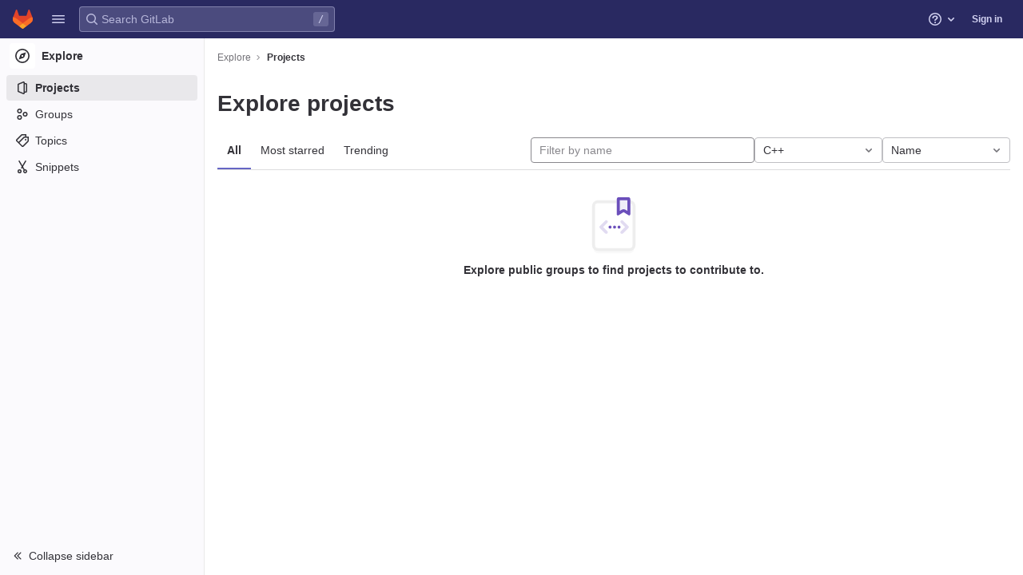

--- FILE ---
content_type: image/svg+xml
request_url: https://gitlab.ras.byu.edu/assets/illustrations/profile-page/personal-project-aac6cb755aba81e5e53700e89c3fd5bc02540ab6fcb7ab17481e35dc5a661c28.svg
body_size: 402
content:
<svg xmlns="http://www.w3.org/2000/svg" width="80" height="80" viewBox="0 0 80 80"><g fill="none" fill-rule="evenodd"><path fill="#F9F9F9" d="M67 66v5a6 6 0 01-6 6H19a6 6 0 01-6-6v-5a6 6 0 006 6h42a6 6 0 006-6z"/><path fill="#EEE" fill-rule="nonzero" d="M44 6v4H19a4 4 0 00-4 4v52a4 4 0 004 4h42a4 4 0 004-4V14a4.002 4.002 0 00-3-3.874V6.062c3.946.492 7 3.858 7 7.938v52a8 8 0 01-8 8H19a8 8 0 01-8-8V14a8 8 0 018-8h25z"/><path fill="#E1DBF1" d="M55.142 41.9l-5.657-5.657a2 2 0 112.829-2.829l7.07 7.071a2 2 0 010 2.829l-7.07 7.07a2 2 0 11-2.829-2.828l5.657-5.657zm-29.485 0l5.657 5.656a2 2 0 11-2.829 2.829l-7.07-7.071a2 2 0 010-2.829l7.07-7.07a2 2 0 112.829 2.828l-5.657 5.656z"/><path fill="#6B4FBB" d="M35 44a2 2 0 110-4 2 2 0 010 4zm6 0a2 2 0 110-4 2 2 0 010 4zm6 0a2 2 0 110-4 2 2 0 010 4z"/><path fill="#EFEDF8" d="M47 2h12a3 3 0 013 3v19.91a1.5 1.5 0 01-2.308 1.265l-5.81-3.714a1.5 1.5 0 00-1.605-.006l-5.98 3.753A1.5 1.5 0 0144 24.937V5a3 3 0 013-3z"/><path fill="#6B4FBB" fill-rule="nonzero" d="M48 20.416l2.15-1.35a5.5 5.5 0 015.886.025L58 20.346V6H48v14.416zM47 2h12a3 3 0 013 3v19.91a1.5 1.5 0 01-2.308 1.265l-5.81-3.714a1.5 1.5 0 00-1.605-.006l-5.98 3.753A1.5 1.5 0 0144 24.937V5a3 3 0 013-3z"/></g></svg>

--- FILE ---
content_type: text/javascript; charset=utf-8
request_url: https://gitlab.ras.byu.edu/assets/webpack/vendors-top_nav.ff802abd.chunk.js
body_size: 7818
content:
(this.webpackJsonp=this.webpackJsonp||[]).push([[997],{"/Zz6":function(t,e,r){var n=r("woyY"),o=r("5uIe"),i=r("ORdU"),c=i&&i.isMap,a=c?o(c):n;t.exports=a},"0X+3":function(t,e,r){"use strict";var n=r("Z2pp"),o=r("jyii"),i=r("UVyR"),c=r("tT3K"),a=r("qx9o"),s=r("9Q7u"),u=r("DwzX"),l=r("ummR"),d=r("GpHn"),f=r("lHYX");function b(t,e){var r=Object.keys(t);if(Object.getOwnPropertySymbols){var n=Object.getOwnPropertySymbols(t);e&&(n=n.filter((function(e){return Object.getOwnPropertyDescriptor(t,e).enumerable}))),r.push.apply(r,n)}return r}function p(t){for(var e=1;e<arguments.length;e++){var r=null!=arguments[e]?arguments[e]:{};e%2?b(Object(r),!0).forEach((function(e){v(t,e,r[e])})):Object.getOwnPropertyDescriptors?Object.defineProperties(t,Object.getOwnPropertyDescriptors(r)):b(Object(r)).forEach((function(e){Object.defineProperty(t,e,Object.getOwnPropertyDescriptor(r,e))}))}return t}function v(t,e,r){return e in t?Object.defineProperty(t,e,{value:r,enumerable:!0,configurable:!0,writable:!0}):t[e]=r,t}var h=Object(s.j)(f.b,["event","routerTag"]),j=Object(u.c)(Object(s.m)(p(p({},h),{},{linkClass:Object(u.b)(c.e),variant:Object(u.b)(c.r)})),o.q),g=Object(n.c)({name:o.q,mixins:[l.a,d.a],inject:{getBvDropdown:{default:function(){return function(){return null}}}},inheritAttrs:!1,props:j,computed:{bvDropdown:function(){return this.getBvDropdown()},computedAttrs:function(){return p(p({},this.bvAttrs),{},{role:"menuitem"})}},methods:{closeDropdown:function(){var t=this;Object(a.B)((function(){t.bvDropdown&&t.bvDropdown.hide(!0)}))},onClick:function(t){this.$emit(i.f,t),this.closeDropdown()}},render:function(t){var e=this.linkClass,r=this.variant,n=this.active,o=this.disabled,i=this.onClick,c=this.bvAttrs;return t("li",{class:c.class,style:c.style,attrs:{role:"presentation"}},[t(f.a,{staticClass:"dropdown-item",class:[e,v({},"text-".concat(r),r&&!(n||o))],props:Object(u.d)(h,this.$props),attrs:this.computedAttrs,on:{click:i},ref:"item"},this.normalizeSlot())])}});function y(t,e){var r=Object.keys(t);if(Object.getOwnPropertySymbols){var n=Object.getOwnPropertySymbols(t);e&&(n=n.filter((function(e){return Object.getOwnPropertyDescriptor(t,e).enumerable}))),r.push.apply(r,n)}return r}function O(t){for(var e=1;e<arguments.length;e++){var r=null!=arguments[e]?arguments[e]:{};e%2?y(Object(r),!0).forEach((function(e){m(t,e,r[e])})):Object.getOwnPropertyDescriptors?Object.defineProperties(t,Object.getOwnPropertyDescriptors(r)):y(Object(r)).forEach((function(e){Object.defineProperty(t,e,Object.getOwnPropertyDescriptor(r,e))}))}return t}function m(t,e,r){return e in t?Object.defineProperty(t,e,{value:r,enumerable:!0,configurable:!0,writable:!0}):t[e]=r,t}var w=Object(u.c)({active:Object(u.b)(c.g,!1),activeClass:Object(u.b)(c.r,"active"),buttonClass:Object(u.b)(c.e),disabled:Object(u.b)(c.g,!1),variant:Object(u.b)(c.r)},o.r),x=Object(n.c)({name:o.r,mixins:[l.a,d.a],inject:{getBvDropdown:{default:function(){return function(){return null}}}},inheritAttrs:!1,props:w,computed:{bvDropdown:function(){return this.getBvDropdown()},computedAttrs:function(){return O(O({},this.bvAttrs),{},{role:"menuitem",type:"button",disabled:this.disabled})}},methods:{closeDropdown:function(){this.bvDropdown&&this.bvDropdown.hide(!0)},onClick:function(t){this.$emit(i.f,t),this.closeDropdown()}},render:function(t){var e,r=this.active,n=this.variant,o=this.bvAttrs;return t("li",{class:o.class,style:o.style,attrs:{role:"presentation"}},[t("button",{staticClass:"dropdown-item",class:[this.buttonClass,(e={},m(e,this.activeClass,r),m(e,"text-".concat(n),n&&!(r||this.disabled)),e)],attrs:this.computedAttrs,on:{click:this.onClick},ref:"button"},this.normalizeSlot())])}}),C=r("Fcvx"),A=r("cmjF"),D=r("cuRJ"),P=r("H8gz"),I=r("6IRw"),S=r.n(I);const _={components:{GlIcon:P.a,GlAvatar:A.a,GlButton:D.a},inheritAttrs:!1,props:{avatarUrl:{type:String,required:!1,default:""},iconColor:{type:String,required:!1,default:""},iconName:{type:String,required:!1,default:""},iconRightAriaLabel:{type:String,required:!1,default:""},iconRightName:{type:String,required:!1,default:""},isChecked:{type:Boolean,required:!1,default:!1},isCheckItem:{type:Boolean,required:!1,default:!1},isCheckCentered:{type:Boolean,required:!1,default:!1},secondaryText:{type:String,required:!1,default:""}},computed:{bootstrapComponent(){const{href:t,to:e}=this.$attrs;return t||e?g:x},iconColorCss(){return C.L[this.iconColor]||"gl-text-gray-700"},shouldShowCheckIcon(){return this.isChecked||this.isCheckItem},checkedClasses(){return this.isCheckCentered?"":"gl-mt-3 gl-align-self-start"}},methods:{handleClickIconRight(){this.$emit("click-icon-right")}}};const k=S()({render:function(){var t=this,e=t.$createElement,r=t._self._c||e;return r(t.bootstrapComponent,t._g(t._b({tag:"component",staticClass:"gl-dropdown-item"},"component",t.$attrs,!1),t.$listeners),[t.shouldShowCheckIcon?r("gl-icon",{class:["gl-dropdown-item-check-icon",{"gl-visibility-hidden":!t.isChecked},t.checkedClasses],attrs:{name:"mobile-issue-close","data-testid":"dropdown-item-checkbox"}}):t._e(),t._v(" "),t.iconName?r("gl-icon",{class:["gl-dropdown-item-icon",t.iconColorCss],attrs:{name:t.iconName}}):t._e(),t._v(" "),t.avatarUrl?r("gl-avatar",{attrs:{size:32,src:t.avatarUrl}}):t._e(),t._v(" "),r("div",{staticClass:"gl-dropdown-item-text-wrapper"},[r("p",{staticClass:"gl-dropdown-item-text-primary"},[t._t("default")],2),t._v(" "),t.secondaryText?r("p",{staticClass:"gl-dropdown-item-text-secondary"},[t._v(t._s(t.secondaryText))]):t._e()]),t._v(" "),t.iconRightName?r("gl-button",{attrs:{size:"small",icon:t.iconRightName,"aria-label":t.iconRightAriaLabel||t.iconRightName},on:{click:function(e){return e.stopPropagation(),e.preventDefault(),t.handleClickIconRight.apply(null,arguments)}}}):t._e()],1)},staticRenderFns:[]},void 0,_,void 0,!1,void 0,!1,void 0,void 0,void 0);e.a=k},"7Le0":function(t,e,r){var n=r("C5ZB"),o=r("cgqb");t.exports=function(t){return o(t)&&"[object Set]"==n(t)}},"87TT":function(t,e){var r=/[a-z][A-Z]|[A-Z]{2}[a-z]|[0-9][a-zA-Z]|[a-zA-Z][0-9]|[^a-zA-Z0-9 ]/;t.exports=function(t){return r.test(t)}},APtt:function(t,e,r){var n=r("G/Sk"),o=r("tq/R"),i=r("Iwy8");t.exports=function(t,e){var r={};return e=i(e,3),o(t,(function(t,o,i){n(r,e(t,o,i),t)})),r}},Dhtp:function(t,e,r){var n=r("8RB9"),o=r("LrAm");t.exports=function(t,e){return t&&n(e,o(e),t)}},Gd63:function(t,e,r){var n=r("Xl2X"),o=r("VCaL"),i=r("sL7a"),c=r("ZHon"),a=r("w+5u");t.exports=function(t){var e=i(t),r=a(e);return c(i(o(r)?n(r,e):e))}},Gr03:function(t,e,r){"use strict";var n=r("Z2pp"),o=r("DQ7i"),i=r("jyii"),c=r("tT3K"),a=r("qx9o"),s=r("9Q7u"),u=r("DwzX");function l(t,e){var r=Object.keys(t);if(Object.getOwnPropertySymbols){var n=Object.getOwnPropertySymbols(t);e&&(n=n.filter((function(e){return Object.getOwnPropertyDescriptor(t,e).enumerable}))),r.push.apply(r,n)}return r}function d(t){for(var e=1;e<arguments.length;e++){var r=null!=arguments[e]?arguments[e]:{};e%2?l(Object(r),!0).forEach((function(e){f(t,e,r[e])})):Object.getOwnPropertyDescriptors?Object.defineProperties(t,Object.getOwnPropertyDescriptors(r)):l(Object(r)).forEach((function(e){Object.defineProperty(t,e,Object.getOwnPropertyDescriptor(r,e))}))}return t}function f(t,e,r){return e in t?Object.defineProperty(t,e,{value:r,enumerable:!0,configurable:!0,writable:!0}):t[e]=r,t}var b=Object(u.c)({id:Object(u.b)(c.r),tag:Object(u.b)(c.r,"header"),variant:Object(u.b)(c.r)},i.p),p=Object(n.c)({name:i.p,functional:!0,props:b,render:function(t,e){var r=e.props,n=e.data,i=e.children,c=r.tag,u=r.variant;return t("li",Object(o.a)(Object(s.j)(n,["attrs"]),{attrs:{role:"presentation"}}),[t(c,{staticClass:"dropdown-header",class:f({},"text-".concat(u),u),attrs:d(d({},n.attrs||{}),{},{id:r.id||null,role:Object(a.t)(c,"header")?null:"heading"}),ref:"header"},i)])}}),v=r("6IRw");const h={components:{BDropdownHeader:p},inheritAttrs:!1};const j=r.n(v)()({render:function(){var t=this.$createElement;return(this._self._c||t)("b-dropdown-header",this._g(this._b({staticClass:"gl-dropdown-section-header"},"b-dropdown-header",this.$attrs,!1),this.$listeners),[this._t("default")],2)},staticRenderFns:[]},void 0,h,void 0,!1,void 0,!1,void 0,void 0,void 0);e.a=j},Ivjt:function(t,e,r){"use strict";r.d(e,"b",(function(){return s})),r.d(e,"a",(function(){return u}));var n=r("Z2pp"),o=r("DQ7i"),i=r("jyii"),c=r("tT3K"),a=r("DwzX"),s=Object(a.c)({id:Object(a.b)(c.r),inline:Object(a.b)(c.g,!1),novalidate:Object(a.b)(c.g,!1),validated:Object(a.b)(c.g,!1)},i.t),u=Object(n.c)({name:i.t,functional:!0,props:s,render:function(t,e){var r=e.props,n=e.data,i=e.children;return t("form",Object(o.a)(n,{class:{"form-inline":r.inline,"was-validated":r.validated},attrs:{id:r.id,novalidate:r.novalidate}}),i)}})},LSGu:function(t,e,r){var n=r("8RB9"),o=r("x/yk");t.exports=function(t,e){return t&&n(e,o(e),t)}},NwYK:function(t,e,r){var n=r("NYR+"),o=r("vAG4"),i=r("eV0l"),c=RegExp("['’]","g");t.exports=function(t){return function(e){return n(i(o(e).replace(c,"")),t,"")}}},OPBM:function(t,e){var r=/\w*$/;t.exports=function(t){var e=new t.constructor(t.source,r.exec(t));return e.lastIndex=t.lastIndex,e}},RGzp:function(t,e){var r=/[^\x00-\x2f\x3a-\x40\x5b-\x60\x7b-\x7f]+/g;t.exports=function(t){return t.match(r)||[]}},SNO9:function(t,e,r){var n=r("NwYK")((function(t,e,r){return t+(r?"-":"")+e.toLowerCase()}));t.exports=n},THZC:function(t,e){var r=Object.prototype.hasOwnProperty;t.exports=function(t){var e=t.length,n=new t.constructor(e);return e&&"string"==typeof t[0]&&r.call(t,"index")&&(n.index=t.index,n.input=t.input),n}},TMxP:function(t,e,r){"use strict";var n=r("2UYt"),o=r("Xl2X"),i=r("VJBC"),c=r("sL7a"),a=r("eut4"),s=r("ZHon"),u=r("7jdR"),l=r("KdUh"),d=r("zq4k"),f=r("TxtD"),b=u((function(t){var e=this,r=e.iterator,n=e.mapper;return new t((function(i,s){var u=function(t){e.done=!0,s(t)},b=function(t){f(r,u,t,u)},p=function(){try{t.resolve(c(o(e.next,r))).then((function(r){try{if(c(r).done)e.done=!0,i(l(void 0,!0));else{var o=r.value;try{var s=n(o,e.counter++),f=function(t){try{e.inner=d(t),v()}catch(t){b(t)}};a(s)?t.resolve(s).then(f,b):f(s)}catch(t){b(t)}}}catch(t){u(t)}}),u)}catch(t){u(t)}},v=function(){var r=e.inner;if(r)try{t.resolve(c(o(r.next,r.iterator))).then((function(t){try{c(t).done?(e.inner=null,p()):i(l(t.value,!1))}catch(t){b(t)}}),b)}catch(t){b(t)}else p()};v()}))}));n({target:"AsyncIterator",proto:!0,real:!0},{flatMap:function(t){return new b(s(this),{mapper:i(t),inner:null})}})},VbmZ:function(t,e,r){var n=r("c6tM"),o=n?n.prototype:void 0,i=o?o.valueOf:void 0;t.exports=function(t){return i?Object(i.call(t)):{}}},WVWx:function(t,e,r){var n=r("8RB9"),o=r("ODEz");t.exports=function(t,e){return n(t,o(t),e)}},Y8Fe:function(t,e,r){var n=r("pK7r");t.exports=function(t,e){var r=e?n(t.buffer):t.buffer;return new t.constructor(r,t.byteOffset,t.byteLength)}},cRO8:function(t,e,r){var n=r("7Le0"),o=r("5uIe"),i=r("ORdU"),c=i&&i.isSet,a=c?o(c):n;t.exports=a},cb7n:function(t,e,r){"use strict";var n=r("Xl2X"),o=r("sL7a"),i=r("9xZZ"),c=r("ZPmh"),a=r("a6Oa"),s=r("3u6L"),u=r("o0Q1"),l=r("NEZI"),d=r("KdUh"),f=u("Promise"),b=s.set,p=s.getterFor("AsyncFromSyncIterator"),v=function(t,e,r){var n=t.done;f.resolve(t.value).then((function(t){e(d(t,n))}),r)},h=function(t){t.type="AsyncFromSyncIterator",b(this,t)};h.prototype=a(i(l),{next:function(){var t=p(this);return new f((function(e,r){var i=o(n(t.next,t.iterator));v(i,e,r)}))},return:function(){var t=p(this).iterator;return new f((function(e,r){var i=c(t,"return");if(void 0===i)return e(d(void 0,!0));var a=o(n(i,t));v(a,e,r)}))}}),t.exports=h},eV0l:function(t,e,r){var n=r("RGzp"),o=r("87TT"),i=r("MfoV"),c=r("qt7G");t.exports=function(t,e,r){return t=i(t),void 0===(e=r?void 0:e)?o(t)?c(t):n(t):t.match(e)||[]}},gP3b:function(t,e,r){"use strict";var n=r("tPEI"),o=r("6IRw"),i=r.n(o);const c={name:"GlNav",components:{BNav:n.a},inheritAttrs:!1};const a=i()({render:function(){var t=this.$createElement;return(this._self._c||t)("b-nav",this._g(this._b({},"b-nav",this.$attrs,!1),this.$listeners),[this._t("default")],2)},staticRenderFns:[]},void 0,c,void 0,!1,void 0,!1,void 0,void 0,void 0);e.a=a},iQ9A:function(t,e,r){"use strict";var n=r("2UYt"),o=r("Xl2X"),i=r("VJBC"),c=r("sL7a"),a=r("ZHon"),s=r("Gd63"),u=r("zRMf"),l=r("ylEF"),d=u((function(){for(var t,e,r=this.iterator,n=this.mapper;;){if(e=this.inner)try{if(!(t=c(o(e.next,e.iterator))).done)return t.value;this.inner=null}catch(t){l(r,"throw",t)}if(t=c(o(this.next,r)),this.done=!!t.done)return;try{this.inner=s(n(t.value,this.counter++))}catch(t){l(r,"throw",t)}}}));n({target:"Iterator",proto:!0,real:!0},{flatMap:function(t){return new d(a(this),{mapper:i(t),inner:null})}})},m6pR:function(t,e,r){"use strict";var n=r("Z2pp"),o=r("DQ7i"),i=r("jyii"),c=r("tT3K"),a=r("9Q7u"),s=r("DwzX"),u=r("Ivjt");function l(t,e){var r=Object.keys(t);if(Object.getOwnPropertySymbols){var n=Object.getOwnPropertySymbols(t);e&&(n=n.filter((function(e){return Object.getOwnPropertyDescriptor(t,e).enumerable}))),r.push.apply(r,n)}return r}function d(t){for(var e=1;e<arguments.length;e++){var r=null!=arguments[e]?arguments[e]:{};e%2?l(Object(r),!0).forEach((function(e){f(t,e,r[e])})):Object.getOwnPropertyDescriptors?Object.defineProperties(t,Object.getOwnPropertyDescriptors(r)):l(Object(r)).forEach((function(e){Object.defineProperty(t,e,Object.getOwnPropertyDescriptor(r,e))}))}return t}function f(t,e,r){return e in t?Object.defineProperty(t,e,{value:r,enumerable:!0,configurable:!0,writable:!0}):t[e]=r,t}var b=Object(s.c)(Object(a.m)(d(d({},u.b),{},{disabled:Object(s.b)(c.g,!1),formClass:Object(s.b)(c.e)})),i.o),p=Object(n.c)({name:i.o,functional:!0,props:b,render:function(t,e){var r=e.props,n=e.data,i=e.listeners,c=e.children;return t("li",Object(o.a)(Object(a.j)(n,["attrs","on"]),{attrs:{role:"presentation"}}),[t(u.a,{staticClass:"b-dropdown-form",class:[r.formClass,{disabled:r.disabled}],props:r,attrs:d(d({},n.attrs||{}),{},{disabled:r.disabled,tabindex:r.disabled?null:"-1"}),on:i,ref:"form"},c)])}}),v=r("6IRw");const h={components:{BDropdownForm:p},inheritAttrs:!1};const j=r.n(v)()({render:function(){var t=this.$createElement;return(this._self._c||t)("b-dropdown-form",this._g(this._b({attrs:{"form-class":"gl-p-0"}},"b-dropdown-form",this.$attrs,!1),this.$listeners),[this._t("default")],2)},staticRenderFns:[]},void 0,h,void 0,!1,void 0,!1,void 0,void 0,void 0);e.a=j},o08x:function(t,e,r){var n=r("ueyC"),o=r("d8So");t.exports=function(t,e,r){return t&&t.length?(e=r||void 0===e?1:o(e),n(t,0,e<0?0:e)):[]}},ogBI:function(t,e,r){var n=r("Rsjk"),o=r("GbPr"),i=r("CR7L"),c=r("LSGu"),a=r("Dhtp"),s=r("y74X"),u=r("Wjbg"),l=r("WVWx"),d=r("vUvM"),f=r("82Wh"),b=r("M3ut"),p=r("C5ZB"),v=r("THZC"),h=r("tP6O"),j=r("EwIz"),g=r("mABg"),y=r("Iudf"),O=r("/Zz6"),m=r("kMtG"),w=r("cRO8"),x=r("x/yk"),C=r("LrAm"),A={};A["[object Arguments]"]=A["[object Array]"]=A["[object ArrayBuffer]"]=A["[object DataView]"]=A["[object Boolean]"]=A["[object Date]"]=A["[object Float32Array]"]=A["[object Float64Array]"]=A["[object Int8Array]"]=A["[object Int16Array]"]=A["[object Int32Array]"]=A["[object Map]"]=A["[object Number]"]=A["[object Object]"]=A["[object RegExp]"]=A["[object Set]"]=A["[object String]"]=A["[object Symbol]"]=A["[object Uint8Array]"]=A["[object Uint8ClampedArray]"]=A["[object Uint16Array]"]=A["[object Uint32Array]"]=!0,A["[object Error]"]=A["[object Function]"]=A["[object WeakMap]"]=!1,t.exports=function t(e,r,D,P,I,S){var _,k=1&r,R=2&r,E=4&r;if(D&&(_=I?D(e,P,I,S):D(e)),void 0!==_)return _;if(!m(e))return e;var z=g(e);if(z){if(_=v(e),!k)return u(e,_)}else{var Z=p(e),B="[object Function]"==Z||"[object GeneratorFunction]"==Z;if(y(e))return s(e,k);if("[object Object]"==Z||"[object Arguments]"==Z||B&&!I){if(_=R||B?{}:j(e),!k)return R?d(e,a(_,e)):l(e,c(_,e))}else{if(!A[Z])return I?e:{};_=h(e,Z,k)}}S||(S=new n);var U=S.get(e);if(U)return U;S.set(e,_),w(e)?e.forEach((function(n){_.add(t(n,r,D,n,e,S))})):O(e)&&e.forEach((function(n,o){_.set(o,t(n,r,D,o,e,S))}));var L=z?void 0:(E?R?b:f:R?C:x)(e);return o(L||e,(function(n,o){L&&(n=e[o=n]),i(_,o,t(n,r,D,o,e,S))})),_}},qt7G:function(t,e){var r="\\xac\\xb1\\xd7\\xf7\\x00-\\x2f\\x3a-\\x40\\x5b-\\x60\\x7b-\\xbf\\u2000-\\u206f \\t\\x0b\\f\\xa0\\ufeff\\n\\r\\u2028\\u2029\\u1680\\u180e\\u2000\\u2001\\u2002\\u2003\\u2004\\u2005\\u2006\\u2007\\u2008\\u2009\\u200a\\u202f\\u205f\\u3000",n="["+r+"]",o="\\d+",i="[\\u2700-\\u27bf]",c="[a-z\\xdf-\\xf6\\xf8-\\xff]",a="[^\\ud800-\\udfff"+r+o+"\\u2700-\\u27bfa-z\\xdf-\\xf6\\xf8-\\xffA-Z\\xc0-\\xd6\\xd8-\\xde]",s="(?:\\ud83c[\\udde6-\\uddff]){2}",u="[\\ud800-\\udbff][\\udc00-\\udfff]",l="[A-Z\\xc0-\\xd6\\xd8-\\xde]",d="(?:"+c+"|"+a+")",f="(?:"+l+"|"+a+")",b="(?:[\\u0300-\\u036f\\ufe20-\\ufe2f\\u20d0-\\u20ff]|\\ud83c[\\udffb-\\udfff])?",p="[\\ufe0e\\ufe0f]?"+b+("(?:\\u200d(?:"+["[^\\ud800-\\udfff]",s,u].join("|")+")[\\ufe0e\\ufe0f]?"+b+")*"),v="(?:"+[i,s,u].join("|")+")"+p,h=RegExp([l+"?"+c+"+(?:['’](?:d|ll|m|re|s|t|ve))?(?="+[n,l,"$"].join("|")+")",f+"+(?:['’](?:D|LL|M|RE|S|T|VE))?(?="+[n,l+d,"$"].join("|")+")",l+"?"+d+"+(?:['’](?:d|ll|m|re|s|t|ve))?",l+"+(?:['’](?:D|LL|M|RE|S|T|VE))?","\\d*(?:1ST|2ND|3RD|(?![123])\\dTH)(?=\\b|[a-z_])","\\d*(?:1st|2nd|3rd|(?![123])\\dth)(?=\\b|[A-Z_])",o,v].join("|"),"g");t.exports=function(t){return t.match(h)||[]}},rbVQ:function(t,e,r){var n=r("Fcw5")({"À":"A","Á":"A","Â":"A","Ã":"A","Ä":"A","Å":"A","à":"a","á":"a","â":"a","ã":"a","ä":"a","å":"a","Ç":"C","ç":"c","Ð":"D","ð":"d","È":"E","É":"E","Ê":"E","Ë":"E","è":"e","é":"e","ê":"e","ë":"e","Ì":"I","Í":"I","Î":"I","Ï":"I","ì":"i","í":"i","î":"i","ï":"i","Ñ":"N","ñ":"n","Ò":"O","Ó":"O","Ô":"O","Õ":"O","Ö":"O","Ø":"O","ò":"o","ó":"o","ô":"o","õ":"o","ö":"o","ø":"o","Ù":"U","Ú":"U","Û":"U","Ü":"U","ù":"u","ú":"u","û":"u","ü":"u","Ý":"Y","ý":"y","ÿ":"y","Æ":"Ae","æ":"ae","Þ":"Th","þ":"th","ß":"ss","Ā":"A","Ă":"A","Ą":"A","ā":"a","ă":"a","ą":"a","Ć":"C","Ĉ":"C","Ċ":"C","Č":"C","ć":"c","ĉ":"c","ċ":"c","č":"c","Ď":"D","Đ":"D","ď":"d","đ":"d","Ē":"E","Ĕ":"E","Ė":"E","Ę":"E","Ě":"E","ē":"e","ĕ":"e","ė":"e","ę":"e","ě":"e","Ĝ":"G","Ğ":"G","Ġ":"G","Ģ":"G","ĝ":"g","ğ":"g","ġ":"g","ģ":"g","Ĥ":"H","Ħ":"H","ĥ":"h","ħ":"h","Ĩ":"I","Ī":"I","Ĭ":"I","Į":"I","İ":"I","ĩ":"i","ī":"i","ĭ":"i","į":"i","ı":"i","Ĵ":"J","ĵ":"j","Ķ":"K","ķ":"k","ĸ":"k","Ĺ":"L","Ļ":"L","Ľ":"L","Ŀ":"L","Ł":"L","ĺ":"l","ļ":"l","ľ":"l","ŀ":"l","ł":"l","Ń":"N","Ņ":"N","Ň":"N","Ŋ":"N","ń":"n","ņ":"n","ň":"n","ŋ":"n","Ō":"O","Ŏ":"O","Ő":"O","ō":"o","ŏ":"o","ő":"o","Ŕ":"R","Ŗ":"R","Ř":"R","ŕ":"r","ŗ":"r","ř":"r","Ś":"S","Ŝ":"S","Ş":"S","Š":"S","ś":"s","ŝ":"s","ş":"s","š":"s","Ţ":"T","Ť":"T","Ŧ":"T","ţ":"t","ť":"t","ŧ":"t","Ũ":"U","Ū":"U","Ŭ":"U","Ů":"U","Ű":"U","Ų":"U","ũ":"u","ū":"u","ŭ":"u","ů":"u","ű":"u","ų":"u","Ŵ":"W","ŵ":"w","Ŷ":"Y","ŷ":"y","Ÿ":"Y","Ź":"Z","Ż":"Z","Ž":"Z","ź":"z","ż":"z","ž":"z","Ĳ":"IJ","ĳ":"ij","Œ":"Oe","œ":"oe","ŉ":"'n","ſ":"s"});t.exports=n},s1va:function(t,e,r){var n=r("ogBI");t.exports=function(t){return n(t,5)}},tP6O:function(t,e,r){var n=r("pK7r"),o=r("Y8Fe"),i=r("OPBM"),c=r("VbmZ"),a=r("1RkG");t.exports=function(t,e,r){var s=t.constructor;switch(e){case"[object ArrayBuffer]":return n(t);case"[object Boolean]":case"[object Date]":return new s(+t);case"[object DataView]":return o(t,r);case"[object Float32Array]":case"[object Float64Array]":case"[object Int8Array]":case"[object Int16Array]":case"[object Int32Array]":case"[object Uint8Array]":case"[object Uint8ClampedArray]":case"[object Uint16Array]":case"[object Uint32Array]":return a(t,r);case"[object Map]":return new s;case"[object Number]":case"[object String]":return new s(t);case"[object RegExp]":return i(t);case"[object Set]":return new s;case"[object Symbol]":return c(t)}}},tPEI:function(t,e,r){"use strict";r.d(e,"b",(function(){return u})),r.d(e,"a",(function(){return l}));var n=r("Z2pp"),o=r("DQ7i"),i=r("jyii"),c=r("tT3K"),a=r("DwzX");function s(t,e,r){return e in t?Object.defineProperty(t,e,{value:r,enumerable:!0,configurable:!0,writable:!0}):t[e]=r,t}var u=Object(a.c)({align:Object(a.b)(c.r),cardHeader:Object(a.b)(c.g,!1),fill:Object(a.b)(c.g,!1),justified:Object(a.b)(c.g,!1),pills:Object(a.b)(c.g,!1),small:Object(a.b)(c.g,!1),tabs:Object(a.b)(c.g,!1),tag:Object(a.b)(c.r,"ul"),vertical:Object(a.b)(c.g,!1)},i.Q),l=Object(n.c)({name:i.Q,functional:!0,props:u,render:function(t,e){var r,n,i=e.props,c=e.data,a=e.children,u=i.tabs,l=i.pills,d=i.vertical,f=i.align,b=i.cardHeader;return t(i.tag,Object(o.a)(c,{staticClass:"nav",class:(r={"nav-tabs":u,"nav-pills":l&&!u,"card-header-tabs":!d&&b&&u,"card-header-pills":!d&&b&&l&&!u,"flex-column":d,"nav-fill":!d&&i.fill,"nav-justified":!d&&i.justified},s(r,(n=f,"justify-content-".concat(n="left"===n?"start":"right"===n?"end":n)),!d&&f),s(r,"small",i.small),r)}),a)}})},ueyC:function(t,e){t.exports=function(t,e,r){var n=-1,o=t.length;e<0&&(e=-e>o?0:o+e),(r=r>o?o:r)<0&&(r+=o),o=e>r?0:r-e>>>0,e>>>=0;for(var i=Array(o);++n<o;)i[n]=t[n+e];return i}},vAG4:function(t,e,r){var n=r("rbVQ"),o=r("MfoV"),i=/[\xc0-\xd6\xd8-\xf6\xf8-\xff\u0100-\u017f]/g,c=RegExp("[\\u0300-\\u036f\\ufe20-\\ufe2f\\u20d0-\\u20ff]","g");t.exports=function(t){return(t=o(t))&&t.replace(i,n).replace(c,"")}},vUvM:function(t,e,r){var n=r("8RB9"),o=r("w/SE");t.exports=function(t,e){return n(t,o(t),e)}},vXMh:function(t,e,r){"use strict";var n=r("Z2pp"),o=r("jyii"),i=r("gVz2"),c=r("Sq3g"),a=r("9Q7u"),s=r("DwzX"),u=r("yxQL"),l=r("1pIC"),d=r("GpHn"),f=r("+iVy"),b=r("lHYX");function p(t,e){(null==e||e>t.length)&&(e=t.length);for(var r=0,n=new Array(e);r<e;r++)n[r]=t[r];return n}function v(t,e){var r=Object.keys(t);if(Object.getOwnPropertySymbols){var n=Object.getOwnPropertySymbols(t);e&&(n=n.filter((function(e){return Object.getOwnPropertyDescriptor(t,e).enumerable}))),r.push.apply(r,n)}return r}function h(t){for(var e=1;e<arguments.length;e++){var r=null!=arguments[e]?arguments[e]:{};e%2?v(Object(r),!0).forEach((function(e){j(t,e,r[e])})):Object.getOwnPropertyDescriptors?Object.defineProperties(t,Object.getOwnPropertyDescriptors(r)):v(Object(r)).forEach((function(e){Object.defineProperty(t,e,Object.getOwnPropertyDescriptor(r,e))}))}return t}function j(t,e,r){return e in t?Object.defineProperty(t,e,{value:r,enumerable:!0,configurable:!0,writable:!0}):t[e]=r,t}var g,y=Object(s.c)(Object(a.m)(h(h({},l.b),Object(a.k)(f.b,[].concat(function(t){if(Array.isArray(t))return p(t)}(g=Object(a.h)(u.b))||function(t){if("undefined"!=typeof Symbol&&null!=t[Symbol.iterator]||null!=t["@@iterator"])return Array.from(t)}(g)||function(t,e){if(t){if("string"==typeof t)return p(t,e);var r=Object.prototype.toString.call(t).slice(8,-1);return"Object"===r&&t.constructor&&(r=t.constructor.name),"Map"===r||"Set"===r?Array.from(t):"Arguments"===r||/^(?:Ui|I)nt(?:8|16|32)(?:Clamped)?Array$/.test(r)?p(t,e):void 0}}(g)||function(){throw new TypeError("Invalid attempt to spread non-iterable instance.\nIn order to be iterable, non-array objects must have a [Symbol.iterator]() method.")}(),["html","lazy","menuClass","noCaret","role","text","toggleClass"])))),o.S),O=Object(n.c)({name:o.S,mixins:[l.a,u.a,d.a],props:y,computed:{toggleId:function(){return this.safeId("_BV_toggle_")},menuId:function(){return this.safeId("_BV_toggle_menu_")},dropdownClasses:function(){return[this.directionClass,this.boundaryClass,{show:this.visible}]},menuClasses:function(){return[this.menuClass,{"dropdown-menu-right":this.right,show:this.visible}]},toggleClasses:function(){return[this.toggleClass,{"dropdown-toggle-no-caret":this.noCaret}]}},render:function(t){var e=this.toggleId,r=this.menuId,n=this.visible,o=this.hide,a=t(b.a,{staticClass:"nav-link dropdown-toggle",class:this.toggleClasses,props:{href:"#".concat(this.id||""),disabled:this.disabled},attrs:{id:e,role:"button","aria-haspopup":"true","aria-expanded":n?"true":"false","aria-controls":r},on:{mousedown:this.onMousedown,click:this.toggle,keydown:this.toggle},ref:"toggle"},[this.normalizeSlot([i.c,i.A])||t("span",{domProps:Object(c.a)(this.html,this.text)})]),s=t("ul",{staticClass:"dropdown-menu",class:this.menuClasses,attrs:{tabindex:"-1","aria-labelledby":e,id:r},on:{keydown:this.onKeydown},ref:"menu"},!this.lazy||n?this.normalizeSlot(i.e,{hide:o}):[t()]);return t("li",{staticClass:"nav-item b-nav-dropdown dropdown",class:this.dropdownClasses,attrs:{id:this.safeId()}},[a,s])}}),m=r("H8gz"),w=r("6IRw"),x=r.n(w);const C={name:"GlNavItemDropdown",components:{BNavItemDropdown:O,GlIcon:m.a},inheritAttrs:!1,props:{text:{type:String,required:!1,default:""},icon:{type:String,required:!1,default:""}}};const A=x()({render:function(){var t=this,e=t.$createElement,r=t._self._c||e;return r("b-nav-item-dropdown",t._g(t._b({staticClass:"gl-dropdown",scopedSlots:t._u([{key:"default",fn:function(){return[t._t("default")]},proxy:!0},{key:"button-content",fn:function(){return[t._t("button-content",(function(){return[t.icon?r("gl-icon",{staticClass:"dropdown-icon",attrs:{name:t.icon}}):t._e(),t._v("\n      "+t._s(t.text)+"\n      "),r("gl-icon",{staticClass:"dropdown-chevron",attrs:{name:"chevron-down"}})]}))]},proxy:!0}],null,!0)},"b-nav-item-dropdown",t.$attrs,!1),t.$listeners))},staticRenderFns:[]},void 0,C,void 0,!1,void 0,!1,void 0,void 0,void 0);e.a=A},woyY:function(t,e,r){var n=r("C5ZB"),o=r("cgqb");t.exports=function(t){return o(t)&&"[object Map]"==n(t)}},zq4k:function(t,e,r){var n=r("Xl2X"),o=r("VCaL"),i=r("sL7a"),c=r("ZHon"),a=r("w+5u"),s=r("ZPmh"),u=r("bd5P"),l=r("cb7n"),d=u("asyncIterator");t.exports=function(t){var e,r=i(t),u=!0,f=s(r,d);return o(f)||(f=a(r),u=!1),o(f)?e=n(f,r):(e=r,u=!0),i(e),c(u?e:new l(c(e)))}}}]);
//# sourceMappingURL=vendors-top_nav.ff802abd.chunk.js.map

--- FILE ---
content_type: text/javascript; charset=utf-8
request_url: https://gitlab.ras.byu.edu/assets/webpack/top_nav.79c22f16.chunk.js
body_size: 12005
content:
(this.webpackJsonp=this.webpackJsonp||[]).push([[981],{"+lve":function(e,t,r){"use strict";r.d(t,"g",(function(){return s})),r.d(t,"e",(function(){return a})),r.d(t,"a",(function(){return l})),r.d(t,"c",(function(){return c})),r.d(t,"d",(function(){return u})),r.d(t,"b",(function(){return d})),r.d(t,"f",(function(){return m}));var n=r("mABg"),i=r.n(n);r("g+EE"),r("h8Et"),r("uHfJ"),r("R0RX");const s=function(e){return!("string"!=typeof e||!e.startsWith("gid://gitlab/"))},o=function(e){return parseInt((""+e).replace(/gid:\/\/gitlab\/.*\//g,""),10)},a=function(){let e=arguments.length>0&&void 0!==arguments[0]?arguments[0]:"";const t=o(e);return Number.isInteger(t)?t:null},l={Append:"APPEND",Remove:"REMOVE",Replace:"REPLACE"},c=function(e,t){if("string"!=typeof e)throw new TypeError("type must be a string; got "+typeof e);if(!["number","string"].includes(typeof t))throw new TypeError("id must be a number or string; got "+typeof t);return s(t)?t:`gid://gitlab/${e}/${t}`},u=function(e,t){return t.map((function(t){return c(e,t)}))},d=function(e){if(!i()(e))throw new TypeError("nodes must be an array; got "+typeof e);return e.map((function(e){return e.id?{...e,id:a(e.id)}:e}))},m=function(e){var t;let r=arguments.length>1&&void 0!==arguments[1]?arguments[1]:"nodes";return null!==(t=null==e?void 0:e[r])&&void 0!==t?t:[]}},"2a3h":function(e,t,r){"use strict";r.d(t,"A",(function(){return i})),r.d(t,"K",(function(){return s})),r.d(t,"m",(function(){return o})),r.d(t,"p",(function(){return a})),r.d(t,"B",(function(){return l})),r.d(t,"g",(function(){return c})),r.d(t,"I",(function(){return u})),r.d(t,"J",(function(){return d})),r.d(t,"F",(function(){return m})),r.d(t,"D",(function(){return p})),r.d(t,"H",(function(){return g})),r.d(t,"G",(function(){return v})),r.d(t,"q",(function(){return f})),r.d(t,"E",(function(){return h})),r.d(t,"h",(function(){return x})),r.d(t,"b",(function(){return N})),r.d(t,"a",(function(){return F})),r.d(t,"C",(function(){return A})),r.d(t,"l",(function(){return D})),r.d(t,"z",(function(){return G})),r.d(t,"n",(function(){return $})),r.d(t,"o",(function(){return U})),r.d(t,"c",(function(){return Q})),r.d(t,"j",(function(){return P})),r.d(t,"s",(function(){return Y})),r.d(t,"i",(function(){return z})),r.d(t,"r",(function(){return K})),r.d(t,"w",(function(){return X})),r.d(t,"v",(function(){return W})),r.d(t,"k",(function(){return Z})),r.d(t,"L",(function(){return ee})),r.d(t,"f",(function(){return te})),r.d(t,"y",(function(){return re})),r.d(t,"e",(function(){return ne})),r.d(t,"u",(function(){return ie})),r.d(t,"x",(function(){return se})),r.d(t,"d",(function(){return oe})),r.d(t,"t",(function(){return ae}));var n=r("t9l/");const i=200,s="gl-bg-green-100",o="gl-bg-red-100",a={minimum_access_level:30,name:"invite_members_for_task",view:"modal_opened_from_email",submit:"submit"},l="members_invited_successfully",c={ALL:"all",DESCENDANT_GROUPS:"descendant_groups"},u="all",d="saml_provider_id",m="button",p="invite_members",g="text-emoji",v="dropdown-text-emoji",f="invite_members_modal",h="invite_members_button",_=Object(n.g)("InviteMembersModal|Invite members"),b=Object(n.g)("InviteMembersModal|GitLab is better with colleagues!"),E=Object(n.g)("InviteMembersModal|How about inviting a colleague or two to join you?"),y=Object(n.g)("InviteMembersModal|You're inviting members to the %{strongStart}%{name}%{strongEnd} group."),I=Object(n.g)("InviteMembersModal|You're inviting members to the %{strongStart}%{name}%{strongEnd} project."),S=Object(n.g)("InviteMembersModal|Congratulations on creating your project, you're almost there!"),M=Object(n.g)("InviteMembersModal|Username or email address"),w=Object(n.g)("InviteMembersModal|Select members or type email addresses"),T=Object(n.g)("InviteMembersModal|Create issues for your new team member to work on (optional)"),O=Object(n.g)("InviteMembersModal|To assign issues to a new team member, you need a project for the issues. %{linkStart}Create a project to get started.%{linkEnd}"),j=Object(n.g)("InviteMembersModal|Choose a project for the issues"),q=Object(n.g)("InviteMembersModal|Invite a group"),R=Object(n.g)("InviteMembersModal|You're inviting a group to the %{strongStart}%{name}%{strongEnd} group."),C=Object(n.g)("InviteMembersModal|You're inviting a group to the %{strongStart}%{name}%{strongEnd} project."),x=Object(n.g)("InviteMembersModal| Inviting a group %{linkStart}adds its members to your group%{linkEnd}, including members who join after the invite. This might put your group over the free %{count} user limit."),k=Object(n.g)("InviteMembersModal|Select a group to invite"),L=Object(n.g)("InviteMembersModal|Search for a group to invite"),N=Object(n.g)("InviteMembersModal|Select a role"),F=Object(n.g)("InviteMembersModal|Access expiration date (optional)"),A=Object(n.g)("InviteMembersModal|Members were successfully added"),D=Object(n.g)("InviteMembersModal|Something went wrong"),G=Object(n.g)("InviteMembersModal|%{linkStart}Read more%{linkEnd} about role permissions"),$=Object(n.g)("InviteMembersModal|Invite"),U=Object(n.g)("InviteMembersModal|Manage members"),Q=Object(n.g)("InviteMembersModal|Cancel"),P=Object(n.g)("InviteMembersModal|Close invite team members"),H=Object(n.g)("InviteMembersModal|Review the invite errors and try again:"),V=Object(n.g)("InviteMembersModal|Show more (%{count})"),B=Object(n.g)("InviteMembersModal|Show less"),J=Object(n.g)("InviteMembersModal|Please add members to invite"),Y={modal:{default:{title:_},celebrate:{title:b,intro:E}},toGroup:{default:{introText:y}},toProject:{default:{introText:I},celebrate:{introText:S}},searchField:M,placeHolder:w,tasksToBeDone:{title:T,noProjects:O},tasksProject:{title:j},toastMessageSuccessful:A,memberErrorListText:H,collapsedErrors:V,expandedErrors:B,emptyInvitesAlertText:J},z={title:q,toGroup:{introText:R},toProject:{introText:C},searchField:k,placeHolder:L,toastMessageSuccessful:A},K="learn_gitlab",X="over_limit_modal_viewed",W="invite_celebration_modal",Z=Object(n.g)("InviteMembersModal|Your top-level group %{namespaceName} is over the %{dashboardLimit} user limit."),ee=Object(n.g)("InviteMembersModal|You only have space for %{count} more %{members} in %{name}"),te=Object(n.g)("InviteMembersModal|You've reached your %{count} %{members} limit for %{name}"),re="reached",ne="close",ie="notification",se=Object(n.g)("InviteMembersModal|To invite new users to this top-level group, you must remove existing users. You can still add existing users from the top-level group, including any subgroups and projects.").concat(Object(n.g)("InviteMembersModal| To get more members, the owner of this top-level group can %{trialLinkStart}start a trial%{trialLinkEnd} or %{upgradeLinkStart}upgrade%{upgradeLinkEnd} to a paid tier.")),oe=Object(n.g)("InviteMembersModal|To get more members an owner of the group can %{trialLinkStart}start a trial%{trialLinkEnd} or %{upgradeLinkStart}upgrade%{upgradeLinkEnd} to a paid tier."),ae=Object(n.g)("InviteMembersModal|GitLab will enforce this limit in the future. If you are over %{dashboardLimit} users when enforcement begins, your top-level group will be placed in a %{freeUserLimitLinkStart}read-only state%{freeUserLimitLinkEnd}. To avoid being placed in a read-only state, reduce your top-level group to %{dashboardLimit} users or less, or purchase a paid tier.")},DwQZ:function(e,t,r){"use strict";r.d(t,"a",(function(){return o}));r("uHfJ"),r("R0RX"),r("h8Et");var n=r("Cf2W"),i=r.n(n),s=r("BYh8");function o(e){let t=arguments.length>1&&void 0!==arguments[1]?arguments[1]:"",r=arguments.length>2&&void 0!==arguments[2]?arguments[2]:"<b>",n=arguments.length>3&&void 0!==arguments[3]?arguments[3]:"</b>";if(!e)return"";if(!t)return e;const o=Object(s.b)(e.toString(),{ALLOWED_TAGS:[]}),a=i.a.match(o,t.toString());return o.split("").map((function(e,t){return a.includes(t)?`${r}${e}${n}`:e})).join("")}},OWFf:function(e,t,r){"use strict";r.r(t),r.d(t,"mountTopNav",(function(){return tt})),r.d(t,"mountTopNavResponsive",(function(){return rt}));var n={};r.r(n),r.d(n,"setNamespace",(function(){return Le})),r.d(n,"setStorageKey",(function(){return Ne})),r.d(n,"toggleItemsListEditablity",(function(){return Fe})),r.d(n,"requestFrequentItems",(function(){return Ae})),r.d(n,"receiveFrequentItemsSuccess",(function(){return De})),r.d(n,"receiveFrequentItemsError",(function(){return Ge})),r.d(n,"fetchFrequentItems",(function(){return $e})),r.d(n,"requestSearchedItems",(function(){return Ue})),r.d(n,"receiveSearchedItemsSuccess",(function(){return Qe})),r.d(n,"receiveSearchedItemsError",(function(){return Pe})),r.d(n,"fetchSearchedItems",(function(){return He})),r.d(n,"setSearchQuery",(function(){return Ve})),r.d(n,"removeFrequentItemSuccess",(function(){return Be})),r.d(n,"removeFrequentItemError",(function(){return Je})),r.d(n,"removeFrequentItem",(function(){return Ye}));var i={};r.r(i),r.d(i,"hasSearchQuery",(function(){return ze}));var s=r("q+nE"),o=r("CkNe"),a=r("qFo7"),l=r("/LsX"),c={props:{slotKey:{type:String,required:!1,default:""}},data:()=>({aliveSlotsLookup:{}}),computed:{aliveSlots(){return Object.keys(this.aliveSlotsLookup)}},watch:{slotKey:{handler(e){e&&this.$set(this.aliveSlotsLookup,e,!0)},immediate:!0}},methods:{isCurrentSlot(e){return e===this.slotKey}}},u=r("bPvS"),d=Object(u.a)(c,(function(){var e=this,t=e.$createElement,r=e._self._c||t;return r("div",e._l(e.aliveSlots,(function(t){return r("div",{directives:[{name:"show",rawName:"v-show",value:e.isCurrentSlot(t),expression:"isCurrentSlot(slot)"}],key:t,staticClass:"gl-h-full gl-w-full"},[e._t(t)],2)})),0)}),[],!1,null,null,null).exports;r("uHfJ"),r("R0RX");const m=function(e){return null==e?void 0:e.map((function(e){return{...e,active:!1}}))};var p=r("ly/8"),g=r("APtt"),v=r.n(g),f=r("SNO9"),h=r.n(f),_=r("cuRJ"),b=r("H8gz");var E={components:{GlButton:_.a,GlIcon:b.a},props:{menuItem:{type:Object,required:!0},iconOnly:{type:Boolean,required:!1,default:!1}},computed:{dataAttrs(){return v()(this.menuItem.data||{},(function(e,t){return function(e){return"data-"+h()(e)}(t)}))}},ACTIVE_CLASS:"gl-shadow-none! gl-font-weight-bold! active"},y=Object(u.a)(E,(function(){var e,t=this,r=t.$createElement,n=t._self._c||r;return n("gl-button",t._g(t._b({staticClass:"top-nav-menu-item gl-display-block gl-pr-3!",class:[t.menuItem.css_class,(e={},e[t.$options.ACTIVE_CLASS]=t.menuItem.active,e)],attrs:{category:"tertiary",href:t.menuItem.href,"aria-label":t.menuItem.title}},"gl-button",t.dataAttrs,!1),t.$listeners),[n("span",{staticClass:"gl-display-flex"},[t.menuItem.icon?n("gl-icon",{class:{"gl-mr-3!":!t.iconOnly},attrs:{name:t.menuItem.icon}}):t._e(),t._v(" "),t.iconOnly?t._e():[t._v("\n      "+t._s(t.menuItem.title)+"\n      "),t.menuItem.view?n("gl-icon",{staticClass:"gl-ml-auto",attrs:{name:"chevron-right"}}):t._e()]],2)])}),[],!1,null,null,null).exports,I={components:{TopNavMenuItem:y},directives:{GlTooltip:p.a},computed:{menuItem:()=>({id:"home",view:"home",icon:"chevron-lg-left"})}},S=Object(u.a)(I,(function(){var e=this,t=e.$createElement,r=e._self._c||t;return r("header",{staticClass:"gl-py-4 gl-display-flex gl-align-items-center"},[r("top-nav-menu-item",{directives:[{name:"gl-tooltip",rawName:"v-gl-tooltip",value:{title:e.s__("TopNav|Go back")},expression:"{ title: s__('TopNav|Go back') }"}],staticClass:"gl-p-3!",attrs:{"menu-item":e.menuItem,"icon-only":""},on:{click:function(t){return e.$emit("menu-item-click",e.menuItem)}}}),e._v(" "),r("span",{staticClass:"gl-font-size-h2 gl-font-weight-bold gl-ml-2"},[e._t("default")],2)],1)}),[],!1,null,null,null).exports;r("ujLG"),r("3R5X"),r("HaUQ");var M={components:{TopNavMenuItem:y},props:{sections:{type:Array,required:!0},withTopBorder:{type:Boolean,required:!1,default:!1},isPrimarySection:{type:Boolean,required:!1,default:!1}},methods:{onClick(e){e.href||this.$emit("menu-item-click",e)},getMenuSectionClasses(e){const t=this.withTopBorder||e>0;return{"gl-pt-3 gl-border-1 gl-border-t-solid":t,"gl-border-gray-100":t&&this.isPrimarySection,"gl-border-gray-50":t&&!this.isPrimarySection,"gl-mt-3":e>0}}},BORDER_CLASSES:"gl-pt-3 gl-border-1 gl-border-t-solid"},w=Object(u.a)(M,(function(){var e=this,t=e.$createElement,r=e._self._c||t;return r("div",{staticClass:"gl-display-flex gl-align-items-stretch gl-flex-direction-column"},e._l(e.sections,(function(t,n){var i=t.id,s=t.menuItems;return r("div",{key:i,class:e.getMenuSectionClasses(n),attrs:{"data-testid":"menu-section"}},[e._l(s,(function(t,n){return["header"==t.type?r("strong",{key:t.title,staticClass:"gl-px-4 gl-py-2 gl-text-gray-900 gl-display-block",class:{"gl-pt-3!":n>0},attrs:{"data-testid":"menu-header"}},[e._v("\n        "+e._s(t.title)+"\n      ")]):r("top-nav-menu-item",{key:t.id,staticClass:"gl-w-full",class:{"gl-mt-1":n>0},attrs:{"menu-item":t,"data-testid":"menu-item"},on:{click:function(r){return e.onClick(t)}}})]}))],2)})),0)}),[],!1,null,null,null).exports,T=r("OkMp"),O=r("OqKX"),j=r("0X+3"),q=r("Gr03"),R=r("rBzE"),C=r("2a3h"),x={components:{GlDropdown:T.a,GlDropdownDivider:O.a,GlDropdownItem:j.a,GlDropdownSectionHeader:q.a,InviteMembersTrigger:R.a},props:{viewModel:{type:Object,required:!0}},computed:{sections(){return this.viewModel.menu_sections||[]},showHeaders(){return this.sections.length>1}},methods:{isInvitedMembers:e=>e.component===C.D}},k=Object(u.a)(x,(function(){var e=this,t=e.$createElement,r=e._self._c||t;return r("gl-dropdown",{attrs:{"toggle-class":"top-nav-menu-item",icon:"plus",text:e.viewModel.title,category:"tertiary","text-sr-only":"","no-caret":"",right:""}},[e._l(e.sections,(function(t,n){var i=t.title,s=t.menu_items;return[n>0?r("gl-dropdown-divider",{key:n+"_divider",attrs:{"data-testid":"divider"}}):e._e(),e._v(" "),e.showHeaders?r("gl-dropdown-section-header",{key:n+"_header",attrs:{"data-testid":"header"}},[e._v("\n      "+e._s(i)+"\n    ")]):e._e(),e._v(" "),e._l(s,(function(t){return[e.isInvitedMembers(t)?r("invite-members-trigger",{key:n+"_item_"+t.id,attrs:{"trigger-element":"dropdown-"+t.data.trigger_element,"display-text":t.title,icon:t.icon,"trigger-source":t.data.trigger_source}}):r("gl-dropdown-item",{key:n+"_item_"+t.id,attrs:{"link-class":"top-nav-menu-item",href:t.href,"data-testid":"item","data-qa-selector":t.title.toLowerCase().replace(" ","_")+"_mobile_button"}},[e._v("\n        "+e._s(t.title)+"\n      ")])]}))]}))],2)}),[],!1,null,null,null).exports;var L={components:{TopNavMenuItem:y,TopNavMenuSections:w,TopNavNewDropdown:k},directives:{GlTooltip:p.a},props:{navData:{type:Object,required:!0}},computed:{menuSections(){return[{id:"primary",menuItems:this.navData.primary},{id:"secondary",menuItems:this.navData.secondary}].filter((function(e){var t;return null===(t=e.menuItems)||void 0===t?void 0:t.length}))},newDropdownViewModel(){return this.navData.views.new},searchMenuItem(){return this.navData.views.search}}},N=Object(u.a)(L,(function(){var e=this,t=e.$createElement,r=e._self._c||t;return r("div",[r("header",{staticClass:"gl-display-flex gl-align-items-center gl-py-4 gl-pl-4"},[r("h1",{staticClass:"gl-m-0 gl-font-size-h2 gl-reset-color gl-mr-auto"},[e._v(e._s(e.__("Menu")))]),e._v(" "),e.searchMenuItem?r("top-nav-menu-item",{directives:[{name:"gl-tooltip",rawName:"v-gl-tooltip",value:{title:e.searchMenuItem.title},expression:"{ title: searchMenuItem.title }"}],staticClass:"gl-ml-3",attrs:{"menu-item":e.searchMenuItem,"icon-only":""}}):e._e(),e._v(" "),e.newDropdownViewModel?r("top-nav-new-dropdown",{directives:[{name:"gl-tooltip",rawName:"v-gl-tooltip",value:{title:e.newDropdownViewModel.title},expression:"{ title: newDropdownViewModel.title }"}],staticClass:"gl-ml-3",attrs:{"view-model":e.newDropdownViewModel,"data-qa-selector":"mobile_new_dropdown"}}):e._e()],1),e._v(" "),r("top-nav-menu-sections",e._g({staticClass:"gl-h-full",attrs:{sections:e.menuSections}},e.$listeners))],1)}),[],!1,null,null,null).exports,F=r("zLBL"),A=r("xqp2"),D=r("SEpv"),G=r.n(D),$=r("USFb"),U=r.n($);r("0no1"),r("gdbl"),r("g+EE");const Q="`vuex_module_mappers` can only be used with an array of strings, or an object with string values. Consider using the regular `vuex` map helpers instead.",P=function(e){return Array.isArray(e)?e.reduce((function(e,t){return Object.assign(e,{[t]:t})}),{}):e},H=function(){let{namespaceSelector:e,fields:t,vuexHelper:r,selector:n}=arguments.length>0&&void 0!==arguments[0]?arguments[0]:{};const i=U()(P(t),(function(t){if(!G()(t))throw new Error(Q);return function(){const r=e(this);for(var i=arguments.length,s=new Array(i),o=0;o<i;o++)s[o]=arguments[o];return n(r,t,...s)}}));return r(i)},V=function(e,t){return H({namespaceSelector:e,fields:t,vuexHelper:o.f,selector:function(e,t,r){return r[e][t]}})},B=function(e,t){return H({namespaceSelector:e,fields:t,vuexHelper:o.c,selector:function(e,t,r){for(var n=arguments.length,i=new Array(n>3?n-3:0),s=3;s<n;s++)i[s-3]=arguments[s];return r(`${e}/${t}`,...i)}})};var J=r("mWeI"),Y=r("SYh6"),z=Object(Y.a)(),K=r("kJBk"),X=r("JmT7"),W=r("DwQZ"),Z=r("vRHk"),ee=r("Xgvv");const te=J.a.mixin();var re={components:{GlIcon:b.a,GlButton:_.a,ProjectAvatar:ee.a},directives:{SafeHtml:X.a,GlTooltip:p.a},mixins:[te],inject:["vuexModule"],props:{matcher:{type:String,required:!1,default:""},itemId:{type:Number,required:!0},itemName:{type:String,required:!0},namespace:{type:String,required:!1,default:""},webUrl:{type:String,required:!0},avatarUrl:{required:!0,validator:e=>null===e||"string"==typeof e}},computed:{...V((function(e){return e.vuexModule}),["dropdownType","isItemsListEditable"]),truncatedNamespace(){return Object(Z.C)(this.namespace)},highlightedItemName(){return Object(W.a)(this.itemName,this.matcher)},itemTrackingLabel(){return this.dropdownType+"_dropdown_frequent_items_list_item"}},methods:{removeFrequentItemTracked(e){this.track("click_button",{label:this.dropdownType+"_dropdown_remove_frequent_item",property:"navigation_top"}),this.removeFrequentItem(e)},...B((function(e){return e.vuexModule}),["removeFrequentItem"])}},ne=Object(u.a)(re,(function(){var e=this,t=e.$createElement,r=e._self._c||t;return r("li",{staticClass:"frequent-items-list-item-container gl-relative"},[r("gl-button",{staticClass:"gl-text-left gl-w-full",attrs:{category:"tertiary",href:e.webUrl,"button-text-classes":"gl-display-flex gl-w-full","data-testid":"frequent-item-link"},on:{click:function(t){return e.track("click_link",{label:e.itemTrackingLabel,property:"navigation_top"})}}},[r("div",{staticClass:"gl-flex-grow-1"},[r("project-avatar",{staticClass:"gl-float-left gl-mr-3",attrs:{"project-avatar-url":e.avatarUrl,"project-id":e.itemId,"project-name":e.itemName,"aria-hidden":"true"}}),e._v(" "),r("div",{staticClass:"frequent-items-item-metadata-container",attrs:{"data-testid":"frequent-items-item-metadata-container"}},[r("div",{directives:[{name:"safe-html",rawName:"v-safe-html",value:e.highlightedItemName,expression:"highlightedItemName"}],staticClass:"frequent-items-item-title",attrs:{"data-testid":"frequent-items-item-title",title:e.itemName}}),e._v(" "),e.namespace?r("div",{staticClass:"frequent-items-item-namespace",attrs:{"data-testid":"frequent-items-item-namespace",title:e.namespace}},[e._v("\n          "+e._s(e.truncatedNamespace)+"\n        ")]):e._e()])],1)]),e._v(" "),e.isItemsListEditable?r("gl-button",{directives:[{name:"gl-tooltip",rawName:"v-gl-tooltip.left",modifiers:{left:!0}}],staticClass:"gl-align-self-center gl-p-1! gl-absolute! gl-w-auto! gl-right-4 gl-top-half gl-translate-y-n50",attrs:{size:"small",category:"tertiary","aria-label":e.__("Remove"),title:e.__("Remove"),"data-testid":"item-remove"},on:{click:function(t){return t.stopPropagation(),t.preventDefault(),e.removeFrequentItemTracked(e.itemId)}}},[r("gl-icon",{attrs:{name:"close"}})],1):e._e()],1)}),[],!1,null,null,null).exports,ie={props:{namespace:{type:String,required:!0}},methods:{getTranslations(e){var t=this;return e.reduce((function(e,r){return{...e,[r]:a.g[t.namespace][r]}}),{})}}},se={components:{FrequentItemsListItem:ne},mixins:[ie],props:{items:{type:Array,required:!0},hasSearchQuery:{type:Boolean,required:!0},isFetchFailed:{type:Boolean,required:!0},isItemRemovalFailed:{type:Boolean,required:!0},matcher:{type:String,required:!0}},computed:{translations(){return this.getTranslations(["itemListEmptyMessage","itemListErrorMessage","searchListEmptyMessage","searchListErrorMessage"])},isListEmpty(){return 0===this.items.length},showListEmptyMessage(){return this.isListEmpty||this.isItemRemovalFailed},listEmptyMessage(){return this.hasSearchQuery?this.isFetchFailed?this.translations.searchListErrorMessage:this.translations.searchListEmptyMessage:this.isFetchFailed||this.isItemRemovalFailed?this.translations.itemListErrorMessage:this.translations.itemListEmptyMessage},sanitizedItems(){return this.items.map(K.c)}}},oe=Object(u.a)(se,(function(){var e=this,t=e.$createElement,r=e._self._c||t;return r("div",{staticClass:"frequent-items-list-container"},[r("ul",{staticClass:"list-unstyled",attrs:{"data-testid":"frequent-items-list"}},[e.showListEmptyMessage?r("li",{staticClass:"section-empty gl-mb-3",class:{"section-failure":e.isFetchFailed},attrs:{"data-testid":"frequent-items-list-empty"}},[e._v("\n      "+e._s(e.listEmptyMessage)+"\n    ")]):e._l(e.sanitizedItems,(function(t){return r("frequent-items-list-item",{key:t.id,attrs:{"item-id":t.id,"item-name":t.name,namespace:t.namespace,"web-url":t.webUrl,"avatar-url":t.avatarUrl,matcher:e.matcher}})}))],2)])}),[],!1,null,null,null).exports,ae=r("4pZC"),le=r.n(ae),ce=r("6HTq");const ue=J.a.mixin();var de={components:{GlSearchBoxByType:ce.a},mixins:[ie,ue],inject:["vuexModule"],data:()=>({searchQuery:""}),computed:{...V((function(e){return e.vuexModule}),["dropdownType"]),translations(){return this.getTranslations(["searchInputPlaceholder"])}},watch:{searchQuery:le()((function(){this.track("type_search_query",{label:this.dropdownType+"_dropdown_frequent_items_search_input",property:"navigation_top"}),this.setSearchQuery(this.searchQuery)}),500)},methods:{...B((function(e){return e.vuexModule}),["setSearchQuery"]),trackFocus(){this.track("focus_input",{label:this.dropdownType+"_dropdown_frequent_items_search_input",property:"navigation_top"})},trackBlur(){this.track("blur_input",{label:this.dropdownType+"_dropdown_frequent_items_search_input",property:"navigation_top"})}}},me=Object(u.a)(de,(function(){var e=this,t=e.$createElement,r=e._self._c||t;return r("div",{staticClass:"search-input-container"},[r("gl-search-box-by-type",{attrs:{placeholder:e.translations.searchInputPlaceholder},on:{focus:e.trackFocus,blur:e.trackBlur},model:{value:e.searchQuery,callback:function(t){e.searchQuery=t},expression:"searchQuery"}})],1)}),[],!1,null,null,null).exports;const pe=J.a.mixin();var ge,ve,fe={components:{FrequentItemsSearchInput:me,FrequentItemsList:oe,GlLoadingIcon:F.a,GlButton:_.a,GlIcon:b.a},directives:{GlTooltip:p.a},mixins:[ie,pe],inject:["vuexModule"],props:{currentUserName:{type:String,required:!0},currentItem:{type:Object,required:!0},searchClass:{type:String,required:!1,default:""}},computed:{...V((function(e){return e.vuexModule}),["searchQuery","isLoadingItems","isItemsListEditable","isFetchFailed","isItemRemovalFailed","items"]),...(ge=function(e){return e.vuexModule},ve=["hasSearchQuery"],H({namespaceSelector:ge,fields:ve,vuexHelper:o.f,selector:function(e,t,r,n){return n[`${e}/${t}`]}})),translations(){return this.getTranslations(["loadingMessage","header","headerEditToggle"])}},created(){const{namespace:e,currentUserName:t,currentItem:r}=this,n=`${t}/${a.f[e]}`;this.setNamespace(e),this.setStorageKey(n),r.id&&this.logItemAccess(n,r),z.$on(this.namespace+"-dropdownOpen",this.dropdownOpenHandler);const i=document.getElementById(`nav-${this.namespace}-dropdown`);i&&i.classList.contains("show")&&this.dropdownOpenHandler()},beforeDestroy(){z.$off(this.namespace+"-dropdownOpen",this.dropdownOpenHandler)},methods:{...B((function(e){return e.vuexModule}),["setNamespace","setStorageKey","toggleItemsListEditablity","fetchFrequentItems"]),toggleItemsListEditablityTracked(){this.track("click_button",{label:"toggle_edit_frequent_items",property:"navigation_top"}),this.toggleItemsListEditablity()},dropdownOpenHandler(){(""===this.searchQuery||Object(K.b)())&&this.fetchFrequentItems()},logItemAccess(e,t){const r=Object(K.c)(t);if(!A.a.canUseLocalStorage())return!1;const n=localStorage.getItem(e),i=n?JSON.parse(n):[{...r,frequency:1}],s=i.findIndex((function(e){return e.id===r.id}));return s>-1?i[s]=Object(K.d)(i[s],r):(i.length===a.b.MAX_COUNT&&i.shift(),i.push({...r,frequency:1})),localStorage.setItem(e,JSON.stringify(i))}}},he=Object(u.a)(fe,(function(){var e=this,t=e.$createElement,r=e._self._c||t;return r("div",{staticClass:"gl-display-flex gl-flex-direction-column gl-flex-align-items-stretch gl-h-full"},[r("frequent-items-search-input",{class:e.searchClass,attrs:{namespace:e.namespace,"data-testid":"frequent-items-search-input"}}),e._v(" "),e.isLoadingItems?r("gl-loading-icon",{staticClass:"loading-animation prepend-top-20",attrs:{label:e.translations.loadingMessage,size:"lg","data-testid":"loading"}}):e._e(),e._v(" "),e.isLoadingItems||e.hasSearchQuery?e._e():r("div",{staticClass:"section-header gl-display-flex",attrs:{"data-testid":"header"}},[r("span",{staticClass:"gl-flex-grow-1"},[e._v(e._s(e.translations.header))]),e._v(" "),e.items.length?r("gl-button",{directives:[{name:"gl-tooltip",rawName:"v-gl-tooltip.left",modifiers:{left:!0}}],staticClass:"gl-p-2!",class:{"gl-bg-gray-100!":e.isItemsListEditable},attrs:{size:"small",category:"tertiary","aria-label":e.translations.headerEditToggle,title:e.translations.headerEditToggle},on:{click:e.toggleItemsListEditablityTracked}},[r("gl-icon",{class:{"gl-text-gray-900!":e.isItemsListEditable},attrs:{name:"pencil"}})],1):e._e()],1),e._v(" "),e.isLoadingItems?e._e():r("frequent-items-list",{attrs:{items:e.items,namespace:e.namespace,"has-search-query":e.hasSearchQuery,"is-fetch-failed":e.isFetchFailed,"is-item-removal-failed":e.isItemRemovalFailed,matcher:e.searchQuery}})],1)}),[],!1,null,null,null).exports,_e={provide(){return{vuexModule:this.$options.propsData.vuexModule}},props:{vuexModule:{type:String,required:!0}},render(){var e,t;return null===(e=(t=this.$scopedSlots).default)||void 0===e?void 0:e.call(t)}},be={components:{FrequentItemsApp:he,TopNavMenuSections:w,VuexModuleProvider:Object(u.a)(_e,void 0,void 0,!1,null,null,null).exports},inheritAttrs:!1,props:{frequentItemsVuexModule:{type:String,required:!0},frequentItemsDropdownType:{type:String,required:!0},currentItem:{type:Object,required:!0},containerClass:{type:String,required:!1,default:""},linksPrimary:{type:Array,required:!1,default:function(){return[]}},linksSecondary:{type:Array,required:!1,default:function(){return[]}}},computed:{menuSections(){return[{id:"primary",menuItems:this.linksPrimary},{id:"secondary",menuItems:this.linksSecondary}].filter((function(e){var t;return null===(t=e.menuItems)||void 0===t?void 0:t.length}))},currentItemTimestamped(){return{...this.currentItem,lastAccessedOn:Date.now()}}},mounted(){var e=this;this.$nextTick((function(){z.$emit(e.frequentItemsDropdownType+"-dropdownOpen")}))}},Ee=Object(u.a)(be,(function(){var e=this.$createElement,t=this._self._c||e;return t("div",{staticClass:"top-nav-container-view gl-display-flex gl-flex-direction-column"},[t("div",{staticClass:"frequent-items-dropdown-container gl-w-auto",class:this.containerClass,attrs:{"data-testid":"frequent-items-container"}},[t("div",{staticClass:"frequent-items-dropdown-content gl-w-full! gl-pt-0!"},[t("vuex-module-provider",{attrs:{"vuex-module":this.frequentItemsVuexModule}},[t("frequent-items-app",this._b({attrs:{"current-item":this.currentItemTimestamped}},"frequent-items-app",this.$attrs,!1))],1)],1)]),this._v(" "),t("top-nav-menu-sections",{staticClass:"gl-mt-auto",attrs:{sections:this.menuSections,"with-top-border":""}})],1)}),[],!1,null,null,null).exports,ye={components:{KeepAliveSlots:d,ResponsiveHeader:S,ResponsiveHome:N,TopNavContainerView:Ee},props:{navData:{type:Object,required:!0}},data:()=>({activeView:"home",hasMobileOverlay:!1}),computed:{nav(){return function(e){let{primary:t,secondary:r,...n}=e;return{...n,primary:m(t),secondary:m(r)}}(this.navData)}},created(){this.$root.$on(l.b,this.showMobileOverlay),this.$root.$on(l.a,this.hideMobileOverlay)},beforeDestroy(){this.$root.$off(l.b,this.showMobileOverlay),this.$root.$off(l.a,this.hideMobileOverlay)},methods:{onMenuItemClick(e){let{view:t}=e;t&&(this.activeView=t)},showMobileOverlay(){this.hasMobileOverlay=!0},hideMobileOverlay(){this.hasMobileOverlay=!1}},FREQUENT_ITEMS_PROJECTS:a.e,FREQUENT_ITEMS_GROUPS:a.d},Ie=Object(u.a)(ye,(function(){var e=this,t=e.$createElement,r=e._self._c||t;return r("div",[r("div",{staticClass:"mobile-overlay",class:{"mobile-nav-open":e.hasMobileOverlay},attrs:{"data-testid":"mobile-overlay"}}),e._v(" "),r("keep-alive-slots",{attrs:{"slot-key":e.activeView},scopedSlots:e._u([{key:"home",fn:function(){return[r("responsive-home",{attrs:{"nav-data":e.nav},on:{"menu-item-click":e.onMenuItemClick}})]},proxy:!0},{key:"projects",fn:function(){return[r("responsive-header",{on:{"menu-item-click":e.onMenuItemClick}},[e._v("\n        "+e._s(e.__("Projects"))+"\n      ")]),e._v(" "),r("top-nav-container-view",e._b({attrs:{"frequent-items-dropdown-type":e.$options.FREQUENT_ITEMS_PROJECTS.namespace,"frequent-items-vuex-module":e.$options.FREQUENT_ITEMS_PROJECTS.vuexModule,"container-class":"gl-px-3"}},"top-nav-container-view",e.nav.views.projects,!1))]},proxy:!0},{key:"groups",fn:function(){return[r("responsive-header",{on:{"menu-item-click":e.onMenuItemClick}},[e._v("\n        "+e._s(e.__("Groups"))+"\n      ")]),e._v(" "),r("top-nav-container-view",e._b({attrs:{"frequent-items-dropdown-type":e.$options.FREQUENT_ITEMS_GROUPS.namespace,"frequent-items-vuex-module":e.$options.FREQUENT_ITEMS_GROUPS.vuexModule,"container-class":"gl-px-3"}},"top-nav-container-view",e.nav.views.groups,!1))]},proxy:!0}])})],1)}),[],!1,null,null,null).exports,Se=r("gP3b"),Me=r("vXMh"),we=r("m6pR"),Te=r("s1va"),Oe=r.n(Te),je=(r("TMxP"),r("iQ9A"),r("WmlO"),r("W9Nl"),r("JHu5"),r("XUYm"),{components:{KeepAliveSlots:d,TopNavContainerView:Ee,TopNavMenuSections:w},props:{primary:{type:Array,required:!1,default:function(){return[]}},secondary:{type:Array,required:!1,default:function(){return[]}},views:{type:Object,required:!1,default:function(){return{}}}},data(){return{menuSections:[{id:"primary",menuItems:Oe()(this.primary)},{id:"secondary",menuItems:Oe()(this.secondary)}].filter((function(e){var t;return null===(t=e.menuItems)||void 0===t?void 0:t.length}))}},computed:{allMenuItems(){return this.menuSections.flatMap((function(e){return e.menuItems}))},activeView(){const e=this.allMenuItems.find((function(e){return e.active}));return null==e?void 0:e.view},menuClass(){return this.activeView?"":"gl-w-full"}},methods:{onMenuItemClick(e){var t=this;let{id:r}=e;this.allMenuItems.forEach((function(e){t.$set(e,"active",r===e.id)}))}},FREQUENT_ITEMS_PROJECTS:a.e,FREQUENT_ITEMS_GROUPS:a.d}),qe=Object(u.a)(je,(function(){var e=this,t=e.$createElement,r=e._self._c||t;return r("div",{staticClass:"gl-display-flex gl-align-items-stretch"},[r("div",{staticClass:"gl-w-grid-size-30 gl-flex-shrink-0 gl-bg-gray-10 gl-p-3",class:e.menuClass,attrs:{"data-testid":"menu-sidebar"}},[r("top-nav-menu-sections",{attrs:{sections:e.menuSections,"is-primary-section":!0},on:{"menu-item-click":e.onMenuItemClick}})],1),e._v(" "),r("keep-alive-slots",{directives:[{name:"show",rawName:"v-show",value:e.activeView,expression:"activeView"}],staticClass:"gl-w-grid-size-40 gl-overflow-hidden gl-p-3",attrs:{"slot-key":e.activeView,"data-testid":"menu-subview","data-qa-selector":"menu_subview_container"},scopedSlots:e._u([{key:"projects",fn:function(){return[r("top-nav-container-view",e._b({attrs:{"frequent-items-dropdown-type":e.$options.FREQUENT_ITEMS_PROJECTS.namespace,"frequent-items-vuex-module":e.$options.FREQUENT_ITEMS_PROJECTS.vuexModule}},"top-nav-container-view",e.views.projects,!1))]},proxy:!0},{key:"groups",fn:function(){return[r("top-nav-container-view",e._b({attrs:{"frequent-items-dropdown-type":e.$options.FREQUENT_ITEMS_GROUPS.namespace,"frequent-items-vuex-module":e.$options.FREQUENT_ITEMS_GROUPS.vuexModule}},"top-nav-container-view",e.views.groups,!1))]},proxy:!0}])})],1)}),[],!1,null,null,null).exports,Re={components:{GlIcon:b.a,GlNav:Se.a,GlNavItemDropdown:Me.a,GlDropdownForm:we.a,TopNavDropdownMenu:qe},directives:{GlTooltip:p.a},props:{navData:{type:Object,required:!0}},methods:{trackToggleEvent(){J.a.event(void 0,"click_nav",{label:"hamburger_menu",property:"navigation_top"})}}},Ce=Object(u.a)(Re,(function(){var e=this,t=e.$createElement,r=e._self._c||t;return r("gl-nav",{staticClass:"navbar-sub-nav"},[r("gl-nav-item-dropdown",{directives:[{name:"gl-tooltip",rawName:"v-gl-tooltip.bottom",value:e.navData.menuTooltip,expression:"navData.menuTooltip",modifiers:{bottom:!0}}],attrs:{"data-qa-selector":"navbar_dropdown","data-qa-title":"Menu","menu-class":"gl-mt-3! gl-max-w-none! gl-max-h-none! gl-sm-w-auto! js-top-nav-dropdown-menu","toggle-class":"top-nav-toggle js-top-nav-dropdown-toggle gl-px-3!","no-flip":"","no-caret":""},on:{toggle:e.trackToggleEvent},scopedSlots:e._u([{key:"button-content",fn:function(){return[r("gl-icon",{attrs:{name:"hamburger"}}),e._v(" "),e.navData.menuTitle?r("span",{staticClass:"gl-ml-3"},[e._v("\n        "+e._s(e.navData.menuTitle)+"\n      ")]):e._e()]},proxy:!0}])},[e._v(" "),r("gl-dropdown-form",[r("top-nav-dropdown-menu",{attrs:{primary:e.navData.primary,secondary:e.navData.secondary,views:e.navData.views}})],1)],1)],1)}),[],!1,null,null,null).exports,xe=r("oj/M"),ke=r("LCHN");const Le=function(e,t){let{commit:r}=e;r("SET_NAMESPACE",t)},Ne=function(e,t){let{commit:r}=e;r("SET_STORAGE_KEY",t)},Fe=function(e){let{commit:t}=e;t("TOGGLE_ITEMS_LIST_EDITABILITY")},Ae=function(e){let{commit:t}=e;t("REQUEST_FREQUENT_ITEMS")},De=function(e,t){let{commit:r}=e;r("RECEIVE_FREQUENT_ITEMS_SUCCESS",t)},Ge=function(e){let{commit:t}=e;t("RECEIVE_FREQUENT_ITEMS_ERROR")},$e=function(e){let{state:t,dispatch:r}=e;if(r("requestFrequentItems"),A.a.canUseLocalStorage()){const e=JSON.parse(localStorage.getItem(t.storageKey));r("receiveFrequentItemsSuccess",e?Object(K.a)(e):[])}else r("receiveFrequentItemsError")},Ue=function(e){let{commit:t}=e;t("REQUEST_SEARCHED_ITEMS")},Qe=function(e,t){let{commit:r}=e;r("RECEIVE_SEARCHED_ITEMS_SUCCESS",t)},Pe=function(e){let{commit:t}=e;t("RECEIVE_SEARCHED_ITEMS_ERROR")},He=function(e,t){let{state:r,dispatch:n}=e;n("requestSearchedItems");const i={simple:!0,per_page:20,membership:Object(xe.B)()};let s;return"projects"===r.namespace?(s=ke.n,i.order_by="last_activity_at"):s=ke.h,s(t,i).then((function(e){n("receiveSearchedItemsSuccess",e)})).catch((function(){n("receiveSearchedItemsError")}))},Ve=function(e,t){let{commit:r,dispatch:n}=e;r("SET_SEARCH_QUERY",t),t?n("fetchSearchedItems",t):n("fetchFrequentItems")},Be=function(e,t){let{commit:r}=e;r("RECEIVE_REMOVE_FREQUENT_ITEM_SUCCESS",t)},Je=function(e){let{commit:t}=e;t("RECEIVE_REMOVE_FREQUENT_ITEM_ERROR")},Ye=function(e,t){let{state:r,dispatch:n}=e;if(A.a.canUseLocalStorage())try{const e=JSON.parse(localStorage.getItem(r.storageKey));localStorage.setItem(r.storageKey,JSON.stringify(e.filter((function(e){return e.id!==t})))),n("removeFrequentItemSuccess",t)}catch{n("removeFrequentItemError")}else n("removeFrequentItemError")},ze=function(e){return""!==e.searchQuery};var Ke={SET_NAMESPACE(e,t){Object.assign(e,{namespace:t})},SET_STORAGE_KEY(e,t){Object.assign(e,{storageKey:t})},SET_SEARCH_QUERY(e,t){const r=""!==t;Object.assign(e,{searchQuery:t,isLoadingItems:!0,hasSearchQuery:r})},TOGGLE_ITEMS_LIST_EDITABILITY(e){Object.assign(e,{isItemsListEditable:!e.isItemsListEditable})},REQUEST_FREQUENT_ITEMS(e){Object.assign(e,{isLoadingItems:!0,hasSearchQuery:!1})},RECEIVE_FREQUENT_ITEMS_SUCCESS(e,t){Object.assign(e,{items:t,isLoadingItems:!1,hasSearchQuery:!1,isFetchFailed:!1})},RECEIVE_FREQUENT_ITEMS_ERROR(e){Object.assign(e,{isLoadingItems:!1,hasSearchQuery:!1,isFetchFailed:!0})},REQUEST_SEARCHED_ITEMS(e){Object.assign(e,{isLoadingItems:!0,hasSearchQuery:!0})},RECEIVE_SEARCHED_ITEMS_SUCCESS(e,t){const r=t.data?t.data:t;Object.assign(e,{items:r.map((function(e){return{id:e.id,name:e.name,namespace:e.name_with_namespace||e.full_name,webUrl:e.web_url,avatarUrl:e.avatar_url}})),isLoadingItems:!1,hasSearchQuery:!0,isFetchFailed:!1})},RECEIVE_SEARCHED_ITEMS_ERROR(e){Object.assign(e,{isLoadingItems:!1,hasSearchQuery:!0,isFetchFailed:!0})},RECEIVE_REMOVE_FREQUENT_ITEM_SUCCESS(e,t){Object.assign(e,{items:e.items.filter((function(e){return e.id!==t})),isItemRemovalFailed:!1})},RECEIVE_REMOVE_FREQUENT_ITEM_ERROR(e){Object.assign(e,{isItemRemovalFailed:!0})}},Xe=function(){let{dropdownType:e=""}=arguments.length>0&&void 0!==arguments[0]?arguments[0]:{};return{namespace:"",dropdownType:e,storageKey:"",searchQuery:"",isLoadingItems:!1,isFetchFailed:!1,isItemsListEditable:!1,isItemRemovalFailed:!1,items:[]}};const We=function(){let e=arguments.length>0&&void 0!==arguments[0]?arguments[0]:{};return{namespaced:!0,actions:n,getters:i,mutations:Ke,state:Xe(e)}},Ze=function(){return{modules:a.c.reduce((function(e,t){let{namespace:r,vuexModule:n}=t;return Object.assign(e,{[n]:We({dropdownType:r})})}),{})}};s.default.use(o.b);const et=function(e,t){const r=JSON.parse(e.dataset.viewModel),n=new o.b.Store(Ze());return new s.default({el:e,name:"TopNavRoot",store:n,render:e=>e(t,{props:{navData:r}})})},tt=function(e){return et(e,Ce)},rt=function(e){return et(e,Ie)}},SYh6:function(e,t,r){"use strict";r("N8nX"),r("c5nz"),r("OZcL"),r("x5O4"),r("lxnW"),r("5sVn"),r("4xRc"),r("LM9r"),r("51O6"),r("une/"),r("Kypc"),r("yt6R"),r("6v3E"),r("RsOv"),r("ujLG"),r("3R5X"),r("HaUQ"),r("JHu5"),r("XUYm");class n{constructor(){this.$_all=new Map}dispose(){this.$_all.clear()}$on(e,t){const r=this.$_all.get(e);r&&r.push(t)||this.$_all.set(e,[t])}$off(e,t){const r=this.$_all.get(e)||[],n=t?r.filter((function(e){return e!==t})):[];n.length?this.$_all.set(e,n):this.$_all.delete(e)}$once(e,t){var r=this;const n=function(){r.$off(e,n),t(...arguments)};this.$on(e,n)}$emit(e){for(var t=arguments.length,r=new Array(t>1?t-1:0),n=1;n<t;n++)r[n-1]=arguments[n];(this.$_all.get(e)||[]).forEach((function(e){e(...r)}))}}t.a=function(){return new n}},Xgvv:function(e,t,r){"use strict";var n=r("cmjF"),i=r("+lve"),s=r("EqYD"),o={components:{GlAvatar:n.a},props:{projectId:{type:[Number,String],default:0,required:!1,validator:e=>"string"!=typeof e||Object(i.g)(e)},projectName:{type:String,required:!0},projectAvatarUrl:{type:String,required:!1,default:""},size:{type:Number,default:32,required:!1},alt:{type:String,required:!1,default:void 0}},computed:{avatarAlt(){var e;return null!==(e=this.alt)&&void 0!==e?e:this.projectName},entityId(){return Object(i.g)(this.projectId)?Object(i.e)(this.projectId):this.projectId}},AVATAR_SHAPE_OPTION_RECT:s.b},a=r("bPvS"),l=Object(a.a)(o,(function(){var e=this.$createElement;return(this._self._c||e)("gl-avatar",{attrs:{shape:this.$options.AVATAR_SHAPE_OPTION_RECT,"entity-id":this.entityId,"entity-name":this.projectName,src:this.projectAvatarUrl,alt:this.avatarAlt,size:this.size}})}),[],!1,null,null,null);t.a=l.exports},kJBk:function(e,t,r){"use strict";r.d(t,"b",(function(){return l})),r.d(t,"a",(function(){return c})),r.d(t,"d",(function(){return u})),r.d(t,"c",(function(){return d}));var n=r("o08x"),i=r.n(n),s=(r("h8Et"),r("ujLG"),r("3R5X"),r("HaUQ"),r("49qB")),o=r("BYh8"),a=r("qFo7");const l=function(){return["md","sm","xs"].includes(s.a.getBreakpointSize())},c=function(e){if(!e)return[];const t=l()?a.b.LIST_COUNT_MOBILE:a.b.LIST_COUNT_DESKTOP,r=e.filter((function(e){return e.frequency>=a.b.ELIGIBLE_FREQUENCY}));return r&&0!==r.length?(r.sort((function(e,t){return e.frequency!==t.frequency?t.frequency-e.frequency:e.lastAccessedOn!==t.lastAccessedOn?t.lastAccessedOn-e.lastAccessedOn:0})),i()(r,t)):[]},u=function(e,t){const r=!e.lastAccessedOn||Math.abs(t.lastAccessedOn-e.lastAccessedOn)/a.a>1;return{...t,frequency:r?e.frequency+1:e.frequency,lastAccessedOn:r?Date.now():e.lastAccessedOn}},d=function(e){const t=function(t){return Object.prototype.hasOwnProperty.call(e,t)?{[t]:Object(o.b)(e[t].toString(),{ALLOWED_TAGS:[]})}:{}};return{...e,...t("name"),...t("namespace")}}},nOGJ:function(e,t,r){"use strict";var n=r("SYh6");t.a=Object(n.a)()},qFo7:function(e,t,r){"use strict";r.d(t,"b",(function(){return i})),r.d(t,"a",(function(){return s})),r.d(t,"f",(function(){return o})),r.d(t,"g",(function(){return a})),r.d(t,"e",(function(){return l})),r.d(t,"d",(function(){return c})),r.d(t,"c",(function(){return u}));var n=r("t9l/");const i={MAX_COUNT:20,LIST_COUNT_DESKTOP:5,LIST_COUNT_MOBILE:3,ELIGIBLE_FREQUENCY:3},s=9e5,o={projects:"frequent-projects",groups:"frequent-groups"},a={projects:{loadingMessage:Object(n.g)("ProjectsDropdown|Loading projects"),header:Object(n.g)("ProjectsDropdown|Frequently visited"),headerEditToggle:Object(n.g)("ProjectsDropdown|Toggle edit mode"),itemListErrorMessage:Object(n.g)("ProjectsDropdown|This feature requires browser localStorage support"),itemListEmptyMessage:Object(n.g)("ProjectsDropdown|Projects you visit often will appear here"),searchListErrorMessage:Object(n.g)("ProjectsDropdown|Something went wrong on our end."),searchListEmptyMessage:Object(n.g)("ProjectsDropdown|Sorry, no projects matched your search"),searchInputPlaceholder:Object(n.g)("ProjectsDropdown|Search your projects")},groups:{loadingMessage:Object(n.g)("GroupsDropdown|Loading groups"),header:Object(n.g)("GroupsDropdown|Frequently visited"),headerEditToggle:Object(n.g)("GroupsDropdown|Toggle edit mode"),itemListErrorMessage:Object(n.g)("GroupsDropdown|This feature requires browser localStorage support"),itemListEmptyMessage:Object(n.g)("GroupsDropdown|Groups you visit often will appear here"),searchListErrorMessage:Object(n.g)("GroupsDropdown|Something went wrong on our end."),searchListEmptyMessage:Object(n.g)("GroupsDropdown|Sorry, no groups matched your search"),searchInputPlaceholder:Object(n.g)("GroupsDropdown|Search your groups")}},l={namespace:"projects",key:"project",vuexModule:"frequentProjects"},c={namespace:"groups",key:"group",vuexModule:"frequentGroups"},u=[l,c]},rBzE:function(e,t,r){"use strict";var n=r("cuRJ"),i=r("u1ru"),s=r("0X+3"),o=r("t9l/"),a=r("nOGJ"),l=r("2a3h"),c={components:{GlButton:n.a,GlLink:i.a,GlDropdownItem:s.a},props:{displayText:{type:String,required:!1,default:Object(o.g)("InviteMembers|Invite team members")},icon:{type:String,required:!1,default:""},classes:{type:String,required:!1,default:""},variant:{type:String,required:!1,default:void 0},triggerSource:{type:String,required:!0},triggerElement:{type:String,required:!1,default:"button"},qaSelector:{type:String,required:!1,default:l.E}},computed:{componentAttributes(){return{class:this.classes,"data-qa-selector":this.qaSelector,"data-test-id":"invite-members-button"}}},methods:{checkTrigger(e){return this.triggerElement===e},openModal(){a.a.$emit("openModal",{source:this.triggerSource})}},TRIGGER_ELEMENT_BUTTON:l.F,TRIGGER_ELEMENT_WITH_EMOJI:l.H,TRIGGER_ELEMENT_DROPDOWN_WITH_EMOJI:l.G},u=r("bPvS"),d=Object(u.a)(c,(function(){var e=this,t=e.$createElement,r=e._self._c||t;return e.checkTrigger(e.$options.TRIGGER_ELEMENT_BUTTON)?r("gl-button",e._b({attrs:{variant:e.variant,icon:e.icon},on:{click:e.openModal}},"gl-button",e.componentAttributes,!1),[e._v("\n  "+e._s(e.displayText)+"\n")]):e.checkTrigger(e.$options.TRIGGER_ELEMENT_WITH_EMOJI)?r("gl-link",e._b({on:{click:e.openModal}},"gl-link",e.componentAttributes,!1),[e._v("\n  "+e._s(e.displayText)+"\n  "),r("gl-emoji",{staticClass:"gl-vertical-align-baseline gl-reset-font-size gl-mr-1",attrs:{"data-name":e.icon}})],1):e.checkTrigger(e.$options.TRIGGER_ELEMENT_DROPDOWN_WITH_EMOJI)?r("gl-dropdown-item",e._b({attrs:{"button-class":"top-nav-menu-item"},on:{click:e.openModal}},"gl-dropdown-item",e.componentAttributes,!1),[e._v("\n  "+e._s(e.displayText)+"\n  "),r("gl-emoji",{staticClass:"gl-vertical-align-baseline gl-reset-font-size gl-mr-1",attrs:{"data-name":e.icon}})],1):r("gl-link",e._b({attrs:{"data-is-link":"true"},on:{click:e.openModal}},"gl-link",e.componentAttributes,!1),[e._v("\n  "+e._s(e.displayText)+"\n")])}),[],!1,null,null,null);t.a=d.exports}}]);
//# sourceMappingURL=top_nav.79c22f16.chunk.js.map